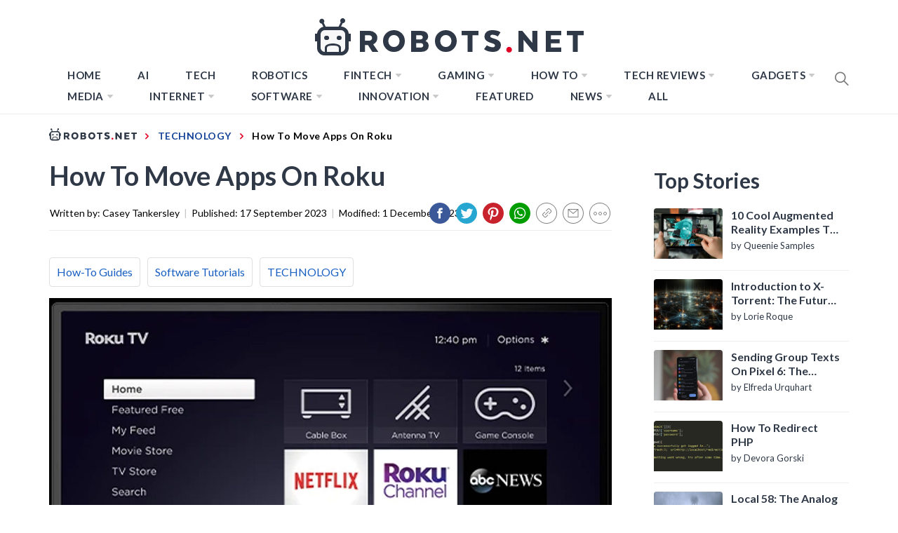

--- FILE ---
content_type: application/javascript
request_url: https://robots.net/wp-content/plugins/elasticpress/dist/js/autosuggest-script.min.js?ver=3.5.4
body_size: 24036
content:
!function(t){var e={};function r(n){if(e[n])return e[n].exports;var o=e[n]={i:n,l:!1,exports:{}};return t[n].call(o.exports,o,o.exports,r),o.l=!0,o.exports}r.m=t,r.c=e,r.d=function(t,e,n){r.o(t,e)||Object.defineProperty(t,e,{enumerable:!0,get:n})},r.r=function(t){"undefined"!==typeof Symbol&&Symbol.toStringTag&&Object.defineProperty(t,Symbol.toStringTag,{value:"Module"}),Object.defineProperty(t,"__esModule",{value:!0})},r.t=function(t,e){if(1&e&&(t=r(t)),8&e)return t;if(4&e&&"object"===typeof t&&t&&t.__esModule)return t;var n=Object.create(null);if(r.r(n),Object.defineProperty(n,"default",{enumerable:!0,value:t}),2&e&&"string"!=typeof t)for(var o in t)r.d(n,o,function(e){return t[e]}.bind(null,o));return n},r.n=function(t){var e=t&&t.__esModule?function(){return t.default}:function(){return t};return r.d(e,"a",e),e},r.o=function(t,e){return Object.prototype.hasOwnProperty.call(t,e)},r.p="",r(r.s=426)}([,,function(t,e,r){(function(e){var r=function(t){return t&&t.Math==Math&&t};t.exports=r("object"==typeof globalThis&&globalThis)||r("object"==typeof window&&window)||r("object"==typeof self&&self)||r("object"==typeof e&&e)||Function("return this")()}).call(this,r(51))},function(t,e){t.exports=function(t){try{return!!t()}catch(t){return!0}}},function(t,e,r){var n=r(2),o=r(34),i=r(6),a=r(35),c=r(37),u=r(65),s=o("wks"),f=n.Symbol,l=u?f:f&&f.withoutSetter||a;t.exports=function(t){return i(s,t)||(c&&i(f,t)?s[t]=f[t]:s[t]=l("Symbol."+t)),s[t]}},function(t,e,r){var n=r(2),o=r(28).f,i=r(10),a=r(17),c=r(23),u=r(68),s=r(53);t.exports=function(t,e){var r,f,l,p,h,d=t.target,v=t.global,y=t.stat;if(r=v?n:y?n[d]||c(d,{}):(n[d]||{}).prototype)for(f in e){if(p=e[f],l=t.noTargetGet?(h=o(r,f))&&h.value:r[f],!s(v?f:d+(y?".":"#")+f,t.forced)&&void 0!==l){if(typeof p===typeof l)continue;u(p,l)}(t.sham||l&&l.sham)&&i(p,"sham",!0),a(r,f,p,t)}}},function(t,e){var r={}.hasOwnProperty;t.exports=function(t,e){return r.call(t,e)}},function(t,e){t.exports=function(t){return"object"===typeof t?null!==t:"function"===typeof t}},function(t,e,r){var n=r(7);t.exports=function(t){if(!n(t))throw TypeError(String(t)+" is not an object");return t}},function(t,e,r){var n=r(3);t.exports=!n((function(){return 7!=Object.defineProperty({},1,{get:function(){return 7}})[1]}))},function(t,e,r){var n=r(9),o=r(11),i=r(21);t.exports=n?function(t,e,r){return o.f(t,e,i(1,r))}:function(t,e,r){return t[e]=r,t}},function(t,e,r){var n=r(9),o=r(38),i=r(8),a=r(25),c=Object.defineProperty;e.f=n?c:function(t,e,r){if(i(t),e=a(e,!0),i(r),o)try{return c(t,e,r)}catch(t){}if("get"in r||"set"in r)throw TypeError("Accessors not supported");return"value"in r&&(t[e]=r.value),t}},function(t,e,r){var n=r(19),o=Math.min;t.exports=function(t){return t>0?o(n(t),9007199254740991):0}},function(t,e,r){var n=r(27),o=r(14);t.exports=function(t){return n(o(t))}},function(t,e){t.exports=function(t){if(void 0==t)throw TypeError("Can't call method on "+t);return t}},function(t,e,r){var n=r(14);t.exports=function(t){return Object(n(t))}},function(t,e){var r={}.toString;t.exports=function(t){return r.call(t).slice(8,-1)}},function(t,e,r){var n=r(2),o=r(10),i=r(6),a=r(23),c=r(33),u=r(41),s=u.get,f=u.enforce,l=String(String).split("String");(t.exports=function(t,e,r,c){var u=!!c&&!!c.unsafe,s=!!c&&!!c.enumerable,p=!!c&&!!c.noTargetGet;"function"==typeof r&&("string"!=typeof e||i(r,"name")||o(r,"name",e),f(r).source=l.join("string"==typeof e?e:"")),t!==n?(u?!p&&t[e]&&(s=!0):delete t[e],s?t[e]=r:o(t,e,r)):s?t[e]=r:a(e,r)})(Function.prototype,"toString",(function(){return"function"==typeof this&&s(this).source||c(this)}))},function(t,e,r){var n=r(63),o=r(2),i=function(t){return"function"==typeof t?t:void 0};t.exports=function(t,e){return arguments.length<2?i(n[t])||i(o[t]):n[t]&&n[t][e]||o[t]&&o[t][e]}},function(t,e){var r=Math.ceil,n=Math.floor;t.exports=function(t){return isNaN(t=+t)?0:(t>0?n:r)(t)}},function(t,e,r){var n=r(9),o=r(3),i=r(6),a=Object.defineProperty,c={},u=function(t){throw t};t.exports=function(t,e){if(i(c,t))return c[t];e||(e={});var r=[][t],s=!!i(e,"ACCESSORS")&&e.ACCESSORS,f=i(e,0)?e[0]:u,l=i(e,1)?e[1]:void 0;return c[t]=!!r&&!o((function(){if(s&&!n)return!0;var t={length:-1};s?a(t,1,{enumerable:!0,get:u}):t[1]=1,r.call(t,f,l)}))}},function(t,e){t.exports=function(t,e){return{enumerable:!(1&t),configurable:!(2&t),writable:!(4&t),value:e}}},function(t,e,r){var n=r(107),o=r(108),i=r(109);t.exports=function(t){return n(t)||o(t)||i()}},function(t,e,r){var n=r(2),o=r(10);t.exports=function(t,e){try{o(n,t,e)}catch(r){n[t]=e}return e}},function(t,e){t.exports={}},function(t,e,r){var n=r(7);t.exports=function(t,e){if(!n(t))return t;var r,o;if(e&&"function"==typeof(r=t.toString)&&!n(o=r.call(t)))return o;if("function"==typeof(r=t.valueOf)&&!n(o=r.call(t)))return o;if(!e&&"function"==typeof(r=t.toString)&&!n(o=r.call(t)))return o;throw TypeError("Can't convert object to primitive value")}},function(t,e){t.exports=["constructor","hasOwnProperty","isPrototypeOf","propertyIsEnumerable","toLocaleString","toString","valueOf"]},function(t,e,r){var n=r(3),o=r(16),i="".split;t.exports=n((function(){return!Object("z").propertyIsEnumerable(0)}))?function(t){return"String"==o(t)?i.call(t,""):Object(t)}:Object},function(t,e,r){var n=r(9),o=r(57),i=r(21),a=r(13),c=r(25),u=r(6),s=r(38),f=Object.getOwnPropertyDescriptor;e.f=n?f:function(t,e){if(t=a(t),e=c(e,!0),s)try{return f(t,e)}catch(t){}if(u(t,e))return i(!o.f.call(t,e),t[e])}},function(t,e,r){var n=r(34),o=r(35),i=n("keys");t.exports=function(t){return i[t]||(i[t]=o(t))}},function(t,e){t.exports=function(t){if("function"!=typeof t)throw TypeError(String(t)+" is not a function");return t}},function(t,e,r){var n=r(49),o=r(27),i=r(15),a=r(12),c=r(45),u=[].push,s=function(t){var e=1==t,r=2==t,s=3==t,f=4==t,l=6==t,p=5==t||l;return function(h,d,v,y){for(var g,m,x=i(h),b=o(x),w=n(d,v,3),E=a(b.length),_=0,T=y||c,S=e?T(h,E):r?T(h,0):void 0;E>_;_++)if((p||_ in b)&&(m=w(g=b[_],_,x),t))if(e)S[_]=m;else if(m)switch(t){case 3:return!0;case 5:return g;case 6:return _;case 2:u.call(S,g)}else if(f)return!1;return l?-1:s||f?f:S}};t.exports={forEach:s(0),map:s(1),filter:s(2),some:s(3),every:s(4),find:s(5),findIndex:s(6)}},,function(t,e,r){var n=r(40),o=Function.toString;"function"!=typeof n.inspectSource&&(n.inspectSource=function(t){return o.call(t)}),t.exports=n.inspectSource},function(t,e,r){var n=r(42),o=r(40);(t.exports=function(t,e){return o[t]||(o[t]=void 0!==e?e:{})})("versions",[]).push({version:"3.6.5",mode:n?"pure":"global",copyright:"© 2020 Denis Pushkarev (zloirock.ru)"})},function(t,e){var r=0,n=Math.random();t.exports=function(t){return"Symbol("+String(void 0===t?"":t)+")_"+(++r+n).toString(36)}},function(t,e,r){var n=r(16);t.exports=Array.isArray||function(t){return"Array"==n(t)}},function(t,e,r){var n=r(3);t.exports=!!Object.getOwnPropertySymbols&&!n((function(){return!String(Symbol())}))},function(t,e,r){var n=r(9),o=r(3),i=r(39);t.exports=!n&&!o((function(){return 7!=Object.defineProperty(i("div"),"a",{get:function(){return 7}}).a}))},function(t,e,r){var n=r(2),o=r(7),i=n.document,a=o(i)&&o(i.createElement);t.exports=function(t){return a?i.createElement(t):{}}},function(t,e,r){var n=r(2),o=r(23),i=n["__core-js_shared__"]||o("__core-js_shared__",{});t.exports=i},function(t,e,r){var n,o,i,a=r(67),c=r(2),u=r(7),s=r(10),f=r(6),l=r(29),p=r(24),h=c.WeakMap;if(a){var d=new h,v=d.get,y=d.has,g=d.set;n=function(t,e){return g.call(d,t,e),e},o=function(t){return v.call(d,t)||{}},i=function(t){return y.call(d,t)}}else{var m=l("state");p[m]=!0,n=function(t,e){return s(t,m,e),e},o=function(t){return f(t,m)?t[m]:{}},i=function(t){return f(t,m)}}t.exports={set:n,get:o,has:i,enforce:function(t){return i(t)?o(t):n(t,{})},getterFor:function(t){return function(e){var r;if(!u(e)||(r=o(e)).type!==t)throw TypeError("Incompatible receiver, "+t+" required");return r}}}},function(t,e){t.exports=!1},function(t,e,r){var n=r(6),o=r(13),i=r(52).indexOf,a=r(24);t.exports=function(t,e){var r,c=o(t),u=0,s=[];for(r in c)!n(a,r)&&n(c,r)&&s.push(r);for(;e.length>u;)n(c,r=e[u++])&&(~i(s,r)||s.push(r));return s}},function(t,e,r){var n=r(3),o=r(4),i=r(59),a=o("species");t.exports=function(t){return i>=51||!n((function(){var e=[];return(e.constructor={})[a]=function(){return{foo:1}},1!==e[t](Boolean).foo}))}},function(t,e,r){var n=r(7),o=r(36),i=r(4)("species");t.exports=function(t,e){var r;return o(t)&&("function"!=typeof(r=t.constructor)||r!==Array&&!o(r.prototype)?n(r)&&null===(r=r[i])&&(r=void 0):r=void 0),new(void 0===r?Array:r)(0===e?0:e)}},function(t,e,r){"use strict";var n=r(60),o=r(85),i=RegExp.prototype.exec,a=String.prototype.replace,c=i,u=function(){var t=/a/,e=/b*/g;return i.call(t,"a"),i.call(e,"a"),0!==t.lastIndex||0!==e.lastIndex}(),s=o.UNSUPPORTED_Y||o.BROKEN_CARET,f=void 0!==/()??/.exec("")[1];(u||f||s)&&(c=function(t){var e,r,o,c,l=this,p=s&&l.sticky,h=n.call(l),d=l.source,v=0,y=t;return p&&(-1===(h=h.replace("y","")).indexOf("g")&&(h+="g"),y=String(t).slice(l.lastIndex),l.lastIndex>0&&(!l.multiline||l.multiline&&"\n"!==t[l.lastIndex-1])&&(d="(?: "+d+")",y=" "+y,v++),r=new RegExp("^(?:"+d+")",h)),f&&(r=new RegExp("^"+d+"$(?!\\s)",h)),u&&(e=l.lastIndex),o=i.call(p?r:l,y),p?o?(o.input=o.input.slice(v),o[0]=o[0].slice(v),o.index=l.lastIndex,l.lastIndex+=o[0].length):l.lastIndex=0:u&&o&&(l.lastIndex=l.global?o.index+o[0].length:e),f&&o&&o.length>1&&a.call(o[0],r,(function(){for(c=1;c<arguments.length-2;c++)void 0===arguments[c]&&(o[c]=void 0)})),o}),t.exports=c},function(t,e,r){var n=r(43),o=r(26).concat("length","prototype");e.f=Object.getOwnPropertyNames||function(t){return n(t,o)}},function(t,e,r){var n=r(19),o=Math.max,i=Math.min;t.exports=function(t,e){var r=n(t);return r<0?o(r+e,0):i(r,e)}},function(t,e,r){var n=r(30);t.exports=function(t,e,r){if(n(t),void 0===e)return t;switch(r){case 0:return function(){return t.call(e)};case 1:return function(r){return t.call(e,r)};case 2:return function(r,n){return t.call(e,r,n)};case 3:return function(r,n,o){return t.call(e,r,n,o)}}return function(){return t.apply(e,arguments)}}},function(t,e,r){var n=r(43),o=r(26);t.exports=Object.keys||function(t){return n(t,o)}},function(t,e){var r;r=function(){return this}();try{r=r||new Function("return this")()}catch(t){"object"===typeof window&&(r=window)}t.exports=r},function(t,e,r){var n=r(13),o=r(12),i=r(48),a=function(t){return function(e,r,a){var c,u=n(e),s=o(u.length),f=i(a,s);if(t&&r!=r){for(;s>f;)if((c=u[f++])!=c)return!0}else for(;s>f;f++)if((t||f in u)&&u[f]===r)return t||f||0;return!t&&-1}};t.exports={includes:a(!0),indexOf:a(!1)}},function(t,e,r){var n=r(3),o=/#|\.prototype\./,i=function(t,e){var r=c[a(t)];return r==s||r!=u&&("function"==typeof e?n(e):!!e)},a=i.normalize=function(t){return String(t).replace(o,".").toLowerCase()},c=i.data={},u=i.NATIVE="N",s=i.POLYFILL="P";t.exports=i},function(t,e,r){"use strict";var n=r(25),o=r(11),i=r(21);t.exports=function(t,e,r){var a=n(e);a in t?o.f(t,a,i(0,r)):t[a]=r}},,function(t,e,r){"use strict";var n=r(3);t.exports=function(t,e){var r=[][t];return!!r&&n((function(){r.call(null,e||function(){throw 1},1)}))}},function(t,e,r){"use strict";var n={}.propertyIsEnumerable,o=Object.getOwnPropertyDescriptor,i=o&&!n.call({1:2},1);e.f=i?function(t){var e=o(this,t);return!!e&&e.enumerable}:n},function(t,e,r){var n,o=r(8),i=r(79),a=r(26),c=r(24),u=r(73),s=r(39),f=r(29),l=f("IE_PROTO"),p=function(){},h=function(t){return"<script>"+t+"<\/script>"},d=function(){try{n=document.domain&&new ActiveXObject("htmlfile")}catch(t){}d=n?function(t){t.write(h("")),t.close();var e=t.parentWindow.Object;return t=null,e}(n):function(){var t,e=s("iframe");return e.style.display="none",u.appendChild(e),e.src=String("javascript:"),(t=e.contentWindow.document).open(),t.write(h("document.F=Object")),t.close(),t.F}();for(var t=a.length;t--;)delete d.prototype[a[t]];return d()};c[l]=!0,t.exports=Object.create||function(t,e){var r;return null!==t?(p.prototype=o(t),r=new p,p.prototype=null,r[l]=t):r=d(),void 0===e?r:i(r,e)}},function(t,e,r){var n,o,i=r(2),a=r(84),c=i.process,u=c&&c.versions,s=u&&u.v8;s?o=(n=s.split("."))[0]+n[1]:a&&(!(n=a.match(/Edge\/(\d+)/))||n[1]>=74)&&(n=a.match(/Chrome\/(\d+)/))&&(o=n[1]),t.exports=o&&+o},function(t,e,r){"use strict";var n=r(8);t.exports=function(){var t=n(this),e="";return t.global&&(e+="g"),t.ignoreCase&&(e+="i"),t.multiline&&(e+="m"),t.dotAll&&(e+="s"),t.unicode&&(e+="u"),t.sticky&&(e+="y"),e}},,function(t,e,r){var n=r(18),o=r(47),i=r(64),a=r(8);t.exports=n("Reflect","ownKeys")||function(t){var e=o.f(a(t)),r=i.f;return r?e.concat(r(t)):e}},function(t,e,r){var n=r(2);t.exports=n},function(t,e){e.f=Object.getOwnPropertySymbols},function(t,e,r){var n=r(37);t.exports=n&&!Symbol.sham&&"symbol"==typeof Symbol.iterator},function(t,e,r){"use strict";var n=r(5),o=r(46);n({target:"RegExp",proto:!0,forced:/./.exec!==o},{exec:o})},function(t,e,r){var n=r(2),o=r(33),i=n.WeakMap;t.exports="function"===typeof i&&/native code/.test(o(i))},function(t,e,r){var n=r(6),o=r(62),i=r(28),a=r(11);t.exports=function(t,e){for(var r=o(e),c=a.f,u=i.f,s=0;s<r.length;s++){var f=r[s];n(t,f)||c(t,f,u(e,f))}}},function(t,e,r){"use strict";var n=r(5),o=r(31).map,i=r(44),a=r(20),c=i("map"),u=a("map");n({target:"Array",proto:!0,forced:!c||!u},{map:function(t){return o(this,t,arguments.length>1?arguments[1]:void 0)}})},function(t,e){t.exports="\t\n\v\f\r                　\u2028\u2029\ufeff"},function(t,e,r){"use strict";r.d(e,"a",(function(){return n})),r.d(e,"e",(function(){return o})),r.d(e,"b",(function(){return i})),r.d(e,"c",(function(){return a})),r.d(e,"d",(function(){return c}));r(80),r(74),r(113),r(103),r(69),r(88),r(119),r(66),r(98),r(120),r(99),r(77),r(22);var n=function(t,e){var r=null;return function(){for(var n=arguments.length,o=new Array(n),i=0;i<n;i++)o[i]=arguments[i];var a=this;window.clearTimeout(r),r=window.setTimeout((function(){t.apply(a,o)}),e)}},o=function(t,e,r){return t.replace(new RegExp(function(t){return t.replace(/[.*+?^${}()|[\]\\]/g,"\\$&")}(e),"g"),r)},i=function(t){return t.replace(/\\([\s\S])|(")/g,"&quot;")},a=function(t,e){for(;(t=t.parentElement)&&!t.classList.contains(e););return t},c=function(t,e){return t.map((function(t){return t[e]}))}},,function(t,e,r){var n=r(18);t.exports=n("document","documentElement")},function(t,e,r){"use strict";var n=r(5),o=r(75);n({target:"Array",proto:!0,forced:[].forEach!=o},{forEach:o})},function(t,e,r){"use strict";var n=r(31).forEach,o=r(56),i=r(20),a=o("forEach"),c=i("forEach");t.exports=a&&c?[].forEach:function(t){return n(this,t,arguments.length>1?arguments[1]:void 0)}},function(t,e){t.exports={}},function(t,e,r){var n=r(2),o=r(100),i=r(75),a=r(10);for(var c in o){var u=n[c],s=u&&u.prototype;if(s&&s.forEach!==i)try{a(s,"forEach",i)}catch(t){s.forEach=i}}},,function(t,e,r){var n=r(9),o=r(11),i=r(8),a=r(50);t.exports=n?Object.defineProperties:function(t,e){i(t);for(var r,n=a(e),c=n.length,u=0;c>u;)o.f(t,r=n[u++],e[r]);return t}},function(t,e,r){"use strict";var n=r(5),o=r(3),i=r(36),a=r(7),c=r(15),u=r(12),s=r(54),f=r(45),l=r(44),p=r(4),h=r(59),d=p("isConcatSpreadable"),v=h>=51||!o((function(){var t=[];return t[d]=!1,t.concat()[0]!==t})),y=l("concat"),g=function(t){if(!a(t))return!1;var e=t[d];return void 0!==e?!!e:i(t)};n({target:"Array",proto:!0,forced:!v||!y},{concat:function(t){var e,r,n,o,i,a=c(this),l=f(a,0),p=0;for(e=-1,n=arguments.length;e<n;e++)if(g(i=-1===e?a:arguments[e])){if(p+(o=u(i.length))>9007199254740991)throw TypeError("Maximum allowed index exceeded");for(r=0;r<o;r++,p++)r in i&&s(l,p,i[r])}else{if(p>=9007199254740991)throw TypeError("Maximum allowed index exceeded");s(l,p++,i)}return l.length=p,l}})},function(t,e,r){var n={};n[r(4)("toStringTag")]="z",t.exports="[object z]"===String(n)},,,function(t,e,r){var n=r(18);t.exports=n("navigator","userAgent")||""},function(t,e,r){"use strict";var n=r(3);function o(t,e){return RegExp(t,e)}e.UNSUPPORTED_Y=n((function(){var t=o("a","y");return t.lastIndex=2,null!=t.exec("abcd")})),e.BROKEN_CARET=n((function(){var t=o("^r","gy");return t.lastIndex=2,null!=t.exec("str")}))},function(t,e,r){var n=r(19),o=r(14),i=function(t){return function(e,r){var i,a,c=String(o(e)),u=n(r),s=c.length;return u<0||u>=s?t?"":void 0:(i=c.charCodeAt(u))<55296||i>56319||u+1===s||(a=c.charCodeAt(u+1))<56320||a>57343?t?c.charAt(u):i:t?c.slice(u,u+2):a-56320+(i-55296<<10)+65536}};t.exports={codeAt:i(!1),charAt:i(!0)}},,function(t,e,r){var n=r(5),o=r(15),i=r(50);n({target:"Object",stat:!0,forced:r(3)((function(){i(1)}))},{keys:function(t){return i(o(t))}})},function(t,e,r){var n=r(11).f,o=r(6),i=r(4)("toStringTag");t.exports=function(t,e,r){t&&!o(t=r?t:t.prototype,i)&&n(t,i,{configurable:!0,value:e})}},function(t,e,r){"use strict";r(66);var n=r(17),o=r(3),i=r(4),a=r(46),c=r(10),u=i("species"),s=!o((function(){var t=/./;return t.exec=function(){var t=[];return t.groups={a:"7"},t},"7"!=="".replace(t,"$<a>")})),f="$0"==="a".replace(/./,"$0"),l=i("replace"),p=!!/./[l]&&""===/./[l]("a","$0"),h=!o((function(){var t=/(?:)/,e=t.exec;t.exec=function(){return e.apply(this,arguments)};var r="ab".split(t);return 2!==r.length||"a"!==r[0]||"b"!==r[1]}));t.exports=function(t,e,r,l){var d=i(t),v=!o((function(){var e={};return e[d]=function(){return 7},7!=""[t](e)})),y=v&&!o((function(){var e=!1,r=/a/;return"split"===t&&((r={}).constructor={},r.constructor[u]=function(){return r},r.flags="",r[d]=/./[d]),r.exec=function(){return e=!0,null},r[d](""),!e}));if(!v||!y||"replace"===t&&(!s||!f||p)||"split"===t&&!h){var g=/./[d],m=r(d,""[t],(function(t,e,r,n,o){return e.exec===a?v&&!o?{done:!0,value:g.call(e,r,n)}:{done:!0,value:t.call(r,e,n)}:{done:!1}}),{REPLACE_KEEPS_$0:f,REGEXP_REPLACE_SUBSTITUTES_UNDEFINED_CAPTURE:p}),x=m[0],b=m[1];n(String.prototype,t,x),n(RegExp.prototype,d,2==e?function(t,e){return b.call(t,this,e)}:function(t){return b.call(t,this)})}l&&c(RegExp.prototype[d],"sham",!0)}},function(t,e,r){var n=r(16),o=r(46);t.exports=function(t,e){var r=t.exec;if("function"===typeof r){var i=r.call(t,e);if("object"!==typeof i)throw TypeError("RegExp exec method returned something other than an Object or null");return i}if("RegExp"!==n(t))throw TypeError("RegExp#exec called on incompatible receiver");return o.call(t,e)}},function(t,e,r){var n=r(4),o=r(58),i=r(11),a=n("unscopables"),c=Array.prototype;void 0==c[a]&&i.f(c,a,{configurable:!0,value:o(null)}),t.exports=function(t){c[a][t]=!0}},function(t,e,r){var n=r(14),o="["+r(70)+"]",i=RegExp("^"+o+o+"*"),a=RegExp(o+o+"*$"),c=function(t){return function(e){var r=String(n(e));return 1&t&&(r=r.replace(i,"")),2&t&&(r=r.replace(a,"")),r}};t.exports={start:c(1),end:c(2),trim:c(3)}},function(t,e,r){var n=r(7),o=r(16),i=r(4)("match");t.exports=function(t){var e;return n(t)&&(void 0!==(e=t[i])?!!e:"RegExp"==o(t))}},function(t,e,r){"use strict";var n=r(86).charAt;t.exports=function(t,e,r){return e+(r?n(t,e).length:1)}},function(t,e,r){"use strict";var n=r(5),o=r(31).filter,i=r(44),a=r(20),c=i("filter"),u=a("filter");n({target:"Array",proto:!0,forced:!c||!u},{filter:function(t){return o(this,t,arguments.length>1?arguments[1]:void 0)}})},function(t,e,r){var n=r(81),o=r(16),i=r(4)("toStringTag"),a="Arguments"==o(function(){return arguments}());t.exports=n?o:function(t){var e,r,n;return void 0===t?"Undefined":null===t?"Null":"string"==typeof(r=function(t,e){try{return t[e]}catch(t){}}(e=Object(t),i))?r:a?o(e):"Object"==(n=o(e))&&"function"==typeof e.callee?"Arguments":n}},function(t,e,r){"use strict";var n=r(17),o=r(8),i=r(3),a=r(60),c=RegExp.prototype,u=c.toString,s=i((function(){return"/a/b"!=u.call({source:"a",flags:"b"})})),f="toString"!=u.name;(s||f)&&n(RegExp.prototype,"toString",(function(){var t=o(this),e=String(t.source),r=t.flags;return"/"+e+"/"+String(void 0===r&&t instanceof RegExp&&!("flags"in c)?a.call(t):r)}),{unsafe:!0})},function(t,e,r){"use strict";var n=r(90),o=r(8),i=r(15),a=r(12),c=r(19),u=r(14),s=r(95),f=r(91),l=Math.max,p=Math.min,h=Math.floor,d=/\$([$&'`]|\d\d?|<[^>]*>)/g,v=/\$([$&'`]|\d\d?)/g;n("replace",2,(function(t,e,r,n){var y=n.REGEXP_REPLACE_SUBSTITUTES_UNDEFINED_CAPTURE,g=n.REPLACE_KEEPS_$0,m=y?"$":"$0";return[function(r,n){var o=u(this),i=void 0==r?void 0:r[t];return void 0!==i?i.call(r,o,n):e.call(String(o),r,n)},function(t,n){if(!y&&g||"string"===typeof n&&-1===n.indexOf(m)){var i=r(e,t,this,n);if(i.done)return i.value}var u=o(t),h=String(this),d="function"===typeof n;d||(n=String(n));var v=u.global;if(v){var b=u.unicode;u.lastIndex=0}for(var w=[];;){var E=f(u,h);if(null===E)break;if(w.push(E),!v)break;""===String(E[0])&&(u.lastIndex=s(h,a(u.lastIndex),b))}for(var _,T="",S=0,j=0;j<w.length;j++){E=w[j];for(var O=String(E[0]),A=l(p(c(E.index),h.length),0),L=[],P=1;P<E.length;P++)L.push(void 0===(_=E[P])?_:String(_));var I=E.groups;if(d){var k=[O].concat(L,A,h);void 0!==I&&k.push(I);var R=String(n.apply(void 0,k))}else R=x(O,h,A,L,I,n);A>=S&&(T+=h.slice(S,A)+R,S=A+O.length)}return T+h.slice(S)}];function x(t,r,n,o,a,c){var u=n+t.length,s=o.length,f=v;return void 0!==a&&(a=i(a),f=d),e.call(c,f,(function(e,i){var c;switch(i.charAt(0)){case"$":return"$";case"&":return t;case"`":return r.slice(0,n);case"'":return r.slice(u);case"<":c=a[i.slice(1,-1)];break;default:var f=+i;if(0===f)return e;if(f>s){var l=h(f/10);return 0===l?e:l<=s?void 0===o[l-1]?i.charAt(1):o[l-1]+i.charAt(1):e}c=o[f-1]}return void 0===c?"":c}))}}))},function(t,e){t.exports={CSSRuleList:0,CSSStyleDeclaration:0,CSSValueList:0,ClientRectList:0,DOMRectList:0,DOMStringList:0,DOMTokenList:1,DataTransferItemList:0,FileList:0,HTMLAllCollection:0,HTMLCollection:0,HTMLFormElement:0,HTMLSelectElement:0,MediaList:0,MimeTypeArray:0,NamedNodeMap:0,NodeList:1,PaintRequestList:0,Plugin:0,PluginArray:0,SVGLengthList:0,SVGNumberList:0,SVGPathSegList:0,SVGPointList:0,SVGStringList:0,SVGTransformList:0,SourceBufferList:0,StyleSheetList:0,TextTrackCueList:0,TextTrackList:0,TouchList:0}},,,function(t,e,r){"use strict";var n=r(5),o=r(27),i=r(13),a=r(56),c=[].join,u=o!=Object,s=a("join",",");n({target:"Array",proto:!0,forced:u||!s},{join:function(t){return c.call(i(this),void 0===t?",":t)}})},function(t,e,r){var n=r(8),o=r(131);t.exports=Object.setPrototypeOf||("__proto__"in{}?function(){var t,e=!1,r={};try{(t=Object.getOwnPropertyDescriptor(Object.prototype,"__proto__").set).call(r,[]),e=r instanceof Array}catch(t){}return function(r,i){return n(r),o(i),e?t.call(r,i):r.__proto__=i,r}}():void 0)},function(t,e,r){"use strict";var n,o,i,a=r(106),c=r(10),u=r(6),s=r(4),f=r(42),l=s("iterator"),p=!1;[].keys&&("next"in(i=[].keys())?(o=a(a(i)))!==Object.prototype&&(n=o):p=!0),void 0==n&&(n={}),f||u(n,l)||c(n,l,(function(){return this})),t.exports={IteratorPrototype:n,BUGGY_SAFARI_ITERATORS:p}},function(t,e,r){var n=r(6),o=r(15),i=r(29),a=r(134),c=i("IE_PROTO"),u=Object.prototype;t.exports=a?Object.getPrototypeOf:function(t){return t=o(t),n(t,c)?t[c]:"function"==typeof t.constructor&&t instanceof t.constructor?t.constructor.prototype:t instanceof Object?u:null}},function(t,e){t.exports=function(t){if(Array.isArray(t)){for(var e=0,r=new Array(t.length);e<t.length;e++)r[e]=t[e];return r}}},function(t,e){t.exports=function(t){if(Symbol.iterator in Object(t)||"[object Arguments]"===Object.prototype.toString.call(t))return Array.from(t)}},function(t,e){t.exports=function(){throw new TypeError("Invalid attempt to spread non-iterable instance")}},,,,function(t,e,r){var n=r(5),o=r(125);n({target:"Array",stat:!0,forced:!r(117)((function(t){Array.from(t)}))},{from:o})},function(t,e,r){var n=r(8);t.exports=function(t,e,r,o){try{return o?e(n(r)[0],r[1]):e(r)}catch(e){var i=t.return;throw void 0!==i&&n(i.call(t)),e}}},function(t,e,r){var n=r(4),o=r(76),i=n("iterator"),a=Array.prototype;t.exports=function(t){return void 0!==t&&(o.Array===t||a[i]===t)}},function(t,e,r){var n=r(97),o=r(76),i=r(4)("iterator");t.exports=function(t){if(void 0!=t)return t[i]||t["@@iterator"]||o[n(t)]}},function(t,e,r){var n=r(4)("iterator"),o=!1;try{var i=0,a={next:function(){return{done:!!i++}},return:function(){o=!0}};a[n]=function(){return this},Array.from(a,(function(){throw 2}))}catch(t){}t.exports=function(t,e){if(!e&&!o)return!1;var r=!1;try{var i={};i[n]=function(){return{next:function(){return{done:r=!0}}}},t(i)}catch(t){}return r}},function(t,e,r){"use strict";var n=r(18),o=r(11),i=r(4),a=r(9),c=i("species");t.exports=function(t){var e=n(t),r=o.f;a&&e&&!e[c]&&r(e,c,{configurable:!0,get:function(){return this}})}},function(t,e,r){var n=r(9),o=r(2),i=r(53),a=r(130),c=r(11).f,u=r(47).f,s=r(94),f=r(60),l=r(85),p=r(17),h=r(3),d=r(41).set,v=r(118),y=r(4)("match"),g=o.RegExp,m=g.prototype,x=/a/g,b=/a/g,w=new g(x)!==x,E=l.UNSUPPORTED_Y;if(n&&i("RegExp",!w||E||h((function(){return b[y]=!1,g(x)!=x||g(b)==b||"/a/i"!=g(x,"i")})))){for(var _=function(t,e){var r,n=this instanceof _,o=s(t),i=void 0===e;if(!n&&o&&t.constructor===_&&i)return t;w?o&&!i&&(t=t.source):t instanceof _&&(i&&(e=f.call(t)),t=t.source),E&&(r=!!e&&e.indexOf("y")>-1)&&(e=e.replace(/y/g,""));var c=a(w?new g(t,e):g(t,e),n?this:m,_);return E&&r&&d(c,{sticky:r}),c},T=function(t){t in _||c(_,t,{configurable:!0,get:function(){return g[t]},set:function(e){g[t]=e}})},S=u(g),j=0;S.length>j;)T(S[j++]);m.constructor=_,_.prototype=m,p(o,"RegExp",_)}v("RegExp")},function(t,e,r){"use strict";var n=r(86).charAt,o=r(41),i=r(132),a=o.set,c=o.getterFor("String Iterator");i(String,"String",(function(t){a(this,{type:"String Iterator",string:String(t),index:0})}),(function(){var t,e=c(this),r=e.string,o=e.index;return o>=r.length?{value:void 0,done:!0}:(t=n(r,o),e.index+=t.length,{value:t,done:!1})}))},function(t,e,r){"use strict";var n=r(5),o=r(93).trim;n({target:"String",proto:!0,forced:r(135)("trim")},{trim:function(){return o(this)}})},,,,function(t,e,r){"use strict";var n=r(49),o=r(15),i=r(114),a=r(115),c=r(12),u=r(54),s=r(116);t.exports=function(t){var e,r,f,l,p,h,d=o(t),v="function"==typeof this?this:Array,y=arguments.length,g=y>1?arguments[1]:void 0,m=void 0!==g,x=s(d),b=0;if(m&&(g=n(g,y>2?arguments[2]:void 0,2)),void 0==x||v==Array&&a(x))for(r=new v(e=c(d.length));e>b;b++)h=m?g(d[b],b):d[b],u(r,b,h);else for(p=(l=x.call(d)).next,r=new v;!(f=p.call(l)).done;b++)h=m?i(l,g,[f.value,b],!0):f.value,u(r,b,h);return r.length=b,r}},function(t,e,r){var n=r(81),o=r(17),i=r(127);n||o(Object.prototype,"toString",i,{unsafe:!0})},function(t,e,r){"use strict";var n=r(81),o=r(97);t.exports=n?{}.toString:function(){return"[object "+o(this)+"]"}},function(t,e,r){var n=r(5),o=r(129);n({global:!0,forced:parseInt!=o},{parseInt:o})},function(t,e,r){var n=r(2),o=r(93).trim,i=r(70),a=n.parseInt,c=/^[+-]?0[Xx]/,u=8!==a(i+"08")||22!==a(i+"0x16");t.exports=u?function(t,e){var r=o(String(t));return a(r,e>>>0||(c.test(r)?16:10))}:a},function(t,e,r){var n=r(7),o=r(104);t.exports=function(t,e,r){var i,a;return o&&"function"==typeof(i=e.constructor)&&i!==r&&n(a=i.prototype)&&a!==r.prototype&&o(t,a),t}},function(t,e,r){var n=r(7);t.exports=function(t){if(!n(t)&&null!==t)throw TypeError("Can't set "+String(t)+" as a prototype");return t}},function(t,e,r){"use strict";var n=r(5),o=r(133),i=r(106),a=r(104),c=r(89),u=r(10),s=r(17),f=r(4),l=r(42),p=r(76),h=r(105),d=h.IteratorPrototype,v=h.BUGGY_SAFARI_ITERATORS,y=f("iterator"),g=function(){return this};t.exports=function(t,e,r,f,h,m,x){o(r,e,f);var b,w,E,_=function(t){if(t===h&&A)return A;if(!v&&t in j)return j[t];switch(t){case"keys":case"values":case"entries":return function(){return new r(this,t)}}return function(){return new r(this)}},T=e+" Iterator",S=!1,j=t.prototype,O=j[y]||j["@@iterator"]||h&&j[h],A=!v&&O||_(h),L="Array"==e&&j.entries||O;if(L&&(b=i(L.call(new t)),d!==Object.prototype&&b.next&&(l||i(b)===d||(a?a(b,d):"function"!=typeof b[y]&&u(b,y,g)),c(b,T,!0,!0),l&&(p[T]=g))),"values"==h&&O&&"values"!==O.name&&(S=!0,A=function(){return O.call(this)}),l&&!x||j[y]===A||u(j,y,A),p[e]=A,h)if(w={values:_("values"),keys:m?A:_("keys"),entries:_("entries")},x)for(E in w)(v||S||!(E in j))&&s(j,E,w[E]);else n({target:e,proto:!0,forced:v||S},w);return w}},function(t,e,r){"use strict";var n=r(105).IteratorPrototype,o=r(58),i=r(21),a=r(89),c=r(76),u=function(){return this};t.exports=function(t,e,r){var s=e+" Iterator";return t.prototype=o(n,{next:i(1,r)}),a(t,s,!1,!0),c[s]=u,t}},function(t,e,r){var n=r(3);t.exports=!n((function(){function t(){}return t.prototype.constructor=null,Object.getPrototypeOf(new t)!==t.prototype}))},function(t,e,r){var n=r(3),o=r(70);t.exports=function(t){return n((function(){return!!o[t]()||"​᠎"!="​᠎"[t]()||o[t].name!==t}))}},,,,,,,function(t,e,r){t.exports=r(352)},,function(t,e,r){var n=r(8),o=r(30),i=r(4)("species");t.exports=function(t,e){var r,a=n(t).constructor;return void 0===a||void 0==(r=n(a)[i])?e:o(r)}},,,,,,function(t,e,r){"use strict";e.a=function(t){var e=this.constructor;return this.then((function(r){return e.resolve(t()).then((function(){return r}))}),(function(r){return e.resolve(t()).then((function(){return e.reject(r)}))}))}},,,function(t,e,r){"use strict";var n=r(5),o=r(52).includes,i=r(92);n({target:"Array",proto:!0,forced:!r(20)("indexOf",{ACCESSORS:!0,1:0})},{includes:function(t){return o(this,t,arguments.length>1?arguments[1]:void 0)}}),i("includes")},function(t,e,r){"use strict";var n=r(5),o=r(30),i=r(15),a=r(3),c=r(56),u=[],s=u.sort,f=a((function(){u.sort(void 0)})),l=a((function(){u.sort(null)})),p=c("sort");n({target:"Array",proto:!0,forced:f||!l||!p},{sort:function(t){return void 0===t?s.call(i(this)):s.call(i(this),o(t))}})},function(t,e,r){"use strict";var n=r(5),o=r(48),i=r(19),a=r(12),c=r(15),u=r(45),s=r(54),f=r(44),l=r(20),p=f("splice"),h=l("splice",{ACCESSORS:!0,0:0,1:2}),d=Math.max,v=Math.min;n({target:"Array",proto:!0,forced:!p||!h},{splice:function(t,e){var r,n,f,l,p,h,y=c(this),g=a(y.length),m=o(t,g),x=arguments.length;if(0===x?r=n=0:1===x?(r=0,n=g-m):(r=x-2,n=v(d(i(e),0),g-m)),g+r-n>9007199254740991)throw TypeError("Maximum allowed length exceeded");for(f=u(y,n),l=0;l<n;l++)(p=m+l)in y&&s(f,l,y[p]);if(f.length=n,r<n){for(l=m;l<g-n;l++)h=l+r,(p=l+n)in y?y[h]=y[p]:delete y[h];for(l=g;l>g-n+r;l--)delete y[l-1]}else if(r>n)for(l=g-n;l>m;l--)h=l+r-1,(p=l+n-1)in y?y[h]=y[p]:delete y[h];for(l=0;l<r;l++)y[l+m]=arguments[l+2];return y.length=g-n+r,f}})},function(t,e,r){var n=r(9),o=r(11).f,i=Function.prototype,a=i.toString,c=/^\s*function ([^ (]*)/;n&&!("name"in i)&&o(i,"name",{configurable:!0,get:function(){try{return a.call(this).match(c)[1]}catch(t){return""}}})},function(t,e,r){"use strict";var n=r(5),o=r(158),i=r(14);n({target:"String",proto:!0,forced:!r(159)("includes")},{includes:function(t){return!!~String(i(this)).indexOf(o(t),arguments.length>1?arguments[1]:void 0)}})},function(t,e,r){var n=r(94);t.exports=function(t){if(n(t))throw TypeError("The method doesn't accept regular expressions");return t}},function(t,e,r){var n=r(4)("match");t.exports=function(t){var e=/./;try{"/./"[t](e)}catch(r){try{return e[n]=!1,"/./"[t](e)}catch(t){}}return!1}},function(t,e,r){"use strict";var n=r(90),o=r(94),i=r(8),a=r(14),c=r(144),u=r(95),s=r(12),f=r(91),l=r(46),p=r(3),h=[].push,d=Math.min,v=!p((function(){return!RegExp(4294967295,"y")}));n("split",2,(function(t,e,r){var n;return n="c"=="abbc".split(/(b)*/)[1]||4!="test".split(/(?:)/,-1).length||2!="ab".split(/(?:ab)*/).length||4!=".".split(/(.?)(.?)/).length||".".split(/()()/).length>1||"".split(/.?/).length?function(t,r){var n=String(a(this)),i=void 0===r?4294967295:r>>>0;if(0===i)return[];if(void 0===t)return[n];if(!o(t))return e.call(n,t,i);for(var c,u,s,f=[],p=(t.ignoreCase?"i":"")+(t.multiline?"m":"")+(t.unicode?"u":"")+(t.sticky?"y":""),d=0,v=new RegExp(t.source,p+"g");(c=l.call(v,n))&&!((u=v.lastIndex)>d&&(f.push(n.slice(d,c.index)),c.length>1&&c.index<n.length&&h.apply(f,c.slice(1)),s=c[0].length,d=u,f.length>=i));)v.lastIndex===c.index&&v.lastIndex++;return d===n.length?!s&&v.test("")||f.push(""):f.push(n.slice(d)),f.length>i?f.slice(0,i):f}:"0".split(void 0,0).length?function(t,r){return void 0===t&&0===r?[]:e.call(this,t,r)}:e,[function(e,r){var o=a(this),i=void 0==e?void 0:e[t];return void 0!==i?i.call(e,o,r):n.call(String(o),e,r)},function(t,o){var a=r(n,t,this,o,n!==e);if(a.done)return a.value;var l=i(t),p=String(this),h=c(l,RegExp),y=l.unicode,g=(l.ignoreCase?"i":"")+(l.multiline?"m":"")+(l.unicode?"u":"")+(v?"y":"g"),m=new h(v?l:"^(?:"+l.source+")",g),x=void 0===o?4294967295:o>>>0;if(0===x)return[];if(0===p.length)return null===f(m,p)?[p]:[];for(var b=0,w=0,E=[];w<p.length;){m.lastIndex=v?w:0;var _,T=f(m,v?p:p.slice(w));if(null===T||(_=d(s(m.lastIndex+(v?0:w)),p.length))===b)w=u(p,w,y);else{if(E.push(p.slice(b,w)),E.length===x)return E;for(var S=1;S<=T.length-1;S++)if(E.push(T[S]),E.length===x)return E;w=b=_}}return E.push(p.slice(b)),E}]}),!v)},,,,,,,,,,,,,,,,,,,,,function(t,e){function r(t,e,r,n,o,i,a){try{var c=t[i](a),u=c.value}catch(t){return void r(t)}c.done?e(u):Promise.resolve(u).then(n,o)}t.exports=function(t){return function(){var e=this,n=arguments;return new Promise((function(o,i){var a=t.apply(e,n);function c(t){r(a,o,i,c,u,"next",t)}function u(t){r(a,o,i,c,u,"throw",t)}c(void 0)}))}}},,,,,,,function(t,e,r){var n,o,i,a=r(2),c=r(3),u=r(16),s=r(49),f=r(73),l=r(39),p=r(189),h=a.location,d=a.setImmediate,v=a.clearImmediate,y=a.process,g=a.MessageChannel,m=a.Dispatch,x=0,b={},w=function(t){if(b.hasOwnProperty(t)){var e=b[t];delete b[t],e()}},E=function(t){return function(){w(t)}},_=function(t){w(t.data)},T=function(t){a.postMessage(t+"",h.protocol+"//"+h.host)};d&&v||(d=function(t){for(var e=[],r=1;arguments.length>r;)e.push(arguments[r++]);return b[++x]=function(){("function"==typeof t?t:Function(t)).apply(void 0,e)},n(x),x},v=function(t){delete b[t]},"process"==u(y)?n=function(t){y.nextTick(E(t))}:m&&m.now?n=function(t){m.now(E(t))}:g&&!p?(i=(o=new g).port2,o.port1.onmessage=_,n=s(i.postMessage,i,1)):!a.addEventListener||"function"!=typeof postMessage||a.importScripts||c(T)||"file:"===h.protocol?n="onreadystatechange"in l("script")?function(t){f.appendChild(l("script")).onreadystatechange=function(){f.removeChild(this),w(t)}}:function(t){setTimeout(E(t),0)}:(n=T,a.addEventListener("message",_,!1))),t.exports={set:d,clear:v}},function(t,e,r){var n=r(84);t.exports=/(iphone|ipod|ipad).*applewebkit/i.test(n)},function(t,e,r){"use strict";var n=r(30),o=function(t){var e,r;this.promise=new t((function(t,n){if(void 0!==e||void 0!==r)throw TypeError("Bad Promise constructor");e=t,r=n})),this.resolve=n(e),this.reject=n(r)};t.exports.f=function(t){return new o(t)}},,,,,,,,,,,,,,,,,,,,,,,,,,,,,,,,,,,,,,,,,,,,,,,,,,,,,,,,,,,,,,,,,,,,,,,,,,,,,,,,,,,,,,,,,,,,,,,,,,,,,,,,,,,,,,,,,,,,,,,,,,,,,,,,,,,,,,,,,,,,,function(t,e,r){"use strict";(function(t){var n=r(150),o=setTimeout;function i(t){return Boolean(t&&"undefined"!==typeof t.length)}function a(){}function c(t){if(!(this instanceof c))throw new TypeError("Promises must be constructed via new");if("function"!==typeof t)throw new TypeError("not a function");this._state=0,this._handled=!1,this._value=void 0,this._deferreds=[],h(t,this)}function u(t,e){for(;3===t._state;)t=t._value;0!==t._state?(t._handled=!0,c._immediateFn((function(){var r=1===t._state?e.onFulfilled:e.onRejected;if(null!==r){var n;try{n=r(t._value)}catch(t){return void f(e.promise,t)}s(e.promise,n)}else(1===t._state?s:f)(e.promise,t._value)}))):t._deferreds.push(e)}function s(t,e){try{if(e===t)throw new TypeError("A promise cannot be resolved with itself.");if(e&&("object"===typeof e||"function"===typeof e)){var r=e.then;if(e instanceof c)return t._state=3,t._value=e,void l(t);if("function"===typeof r)return void h((n=r,o=e,function(){n.apply(o,arguments)}),t)}t._state=1,t._value=e,l(t)}catch(e){f(t,e)}var n,o}function f(t,e){t._state=2,t._value=e,l(t)}function l(t){2===t._state&&0===t._deferreds.length&&c._immediateFn((function(){t._handled||c._unhandledRejectionFn(t._value)}));for(var e=0,r=t._deferreds.length;e<r;e++)u(t,t._deferreds[e]);t._deferreds=null}function p(t,e,r){this.onFulfilled="function"===typeof t?t:null,this.onRejected="function"===typeof e?e:null,this.promise=r}function h(t,e){var r=!1;try{t((function(t){r||(r=!0,s(e,t))}),(function(t){r||(r=!0,f(e,t))}))}catch(t){if(r)return;r=!0,f(e,t)}}c.prototype.catch=function(t){return this.then(null,t)},c.prototype.then=function(t,e){var r=new this.constructor(a);return u(this,new p(t,e,r)),r},c.prototype.finally=n.a,c.all=function(t){return new c((function(e,r){if(!i(t))return r(new TypeError("Promise.all accepts an array"));var n=Array.prototype.slice.call(t);if(0===n.length)return e([]);var o=n.length;function a(t,i){try{if(i&&("object"===typeof i||"function"===typeof i)){var c=i.then;if("function"===typeof c)return void c.call(i,(function(e){a(t,e)}),r)}n[t]=i,0===--o&&e(n)}catch(t){r(t)}}for(var c=0;c<n.length;c++)a(c,n[c])}))},c.resolve=function(t){return t&&"object"===typeof t&&t.constructor===c?t:new c((function(e){e(t)}))},c.reject=function(t){return new c((function(e,r){r(t)}))},c.race=function(t){return new c((function(e,r){if(!i(t))return r(new TypeError("Promise.race accepts an array"));for(var n=0,o=t.length;n<o;n++)c.resolve(t[n]).then(e,r)}))},c._immediateFn="function"===typeof t&&function(e){t(e)}||function(t){o(t,0)},c._unhandledRejectionFn=function(t){"undefined"!==typeof console&&console&&console.warn("Possible Unhandled Promise Rejection:",t)},e.a=c}).call(this,r(355).setImmediate)},,,,,,,,,,,function(t,e,r){"use strict";var n=r(5),o=r(31).findIndex,i=r(92),a=r(20),c=!0,u=a("findIndex");"findIndex"in[]&&Array(1).findIndex((function(){c=!1})),n({target:"Array",proto:!0,forced:c||!u},{findIndex:function(t){return o(this,t,arguments.length>1?arguments[1]:void 0)}}),i("findIndex")},function(t,e,r){"use strict";var n,o,i,a,c=r(5),u=r(42),s=r(2),f=r(18),l=r(344),p=r(17),h=r(345),d=r(89),v=r(118),y=r(7),g=r(30),m=r(346),x=r(16),b=r(33),w=r(347),E=r(117),_=r(144),T=r(188).set,S=r(348),j=r(349),O=r(350),A=r(190),L=r(351),P=r(41),I=r(53),k=r(4),R=r(59),C=k("species"),F="Promise",M=P.get,U=P.set,B=P.getterFor(F),N=l,D=s.TypeError,G=s.document,$=s.process,q=f("fetch"),H=A.f,V=H,Y="process"==x($),z=!!(G&&G.createEvent&&s.dispatchEvent),K=I(F,(function(){if(!(b(N)!==String(N))){if(66===R)return!0;if(!Y&&"function"!=typeof PromiseRejectionEvent)return!0}if(u&&!N.prototype.finally)return!0;if(R>=51&&/native code/.test(N))return!1;var t=N.resolve(1),e=function(t){t((function(){}),(function(){}))};return(t.constructor={})[C]=e,!(t.then((function(){}))instanceof e)})),X=K||!E((function(t){N.all(t).catch((function(){}))})),W=function(t){var e;return!(!y(t)||"function"!=typeof(e=t.then))&&e},J=function(t,e,r){if(!e.notified){e.notified=!0;var n=e.reactions;S((function(){for(var o=e.value,i=1==e.state,a=0;n.length>a;){var c,u,s,f=n[a++],l=i?f.ok:f.fail,p=f.resolve,h=f.reject,d=f.domain;try{l?(i||(2===e.rejection&&et(t,e),e.rejection=1),!0===l?c=o:(d&&d.enter(),c=l(o),d&&(d.exit(),s=!0)),c===f.promise?h(D("Promise-chain cycle")):(u=W(c))?u.call(c,p,h):p(c)):h(o)}catch(t){d&&!s&&d.exit(),h(t)}}e.reactions=[],e.notified=!1,r&&!e.rejection&&Z(t,e)}))}},Q=function(t,e,r){var n,o;z?((n=G.createEvent("Event")).promise=e,n.reason=r,n.initEvent(t,!1,!0),s.dispatchEvent(n)):n={promise:e,reason:r},(o=s["on"+t])?o(n):"unhandledrejection"===t&&O("Unhandled promise rejection",r)},Z=function(t,e){T.call(s,(function(){var r,n=e.value;if(tt(e)&&(r=L((function(){Y?$.emit("unhandledRejection",n,t):Q("unhandledrejection",t,n)})),e.rejection=Y||tt(e)?2:1,r.error))throw r.value}))},tt=function(t){return 1!==t.rejection&&!t.parent},et=function(t,e){T.call(s,(function(){Y?$.emit("rejectionHandled",t):Q("rejectionhandled",t,e.value)}))},rt=function(t,e,r,n){return function(o){t(e,r,o,n)}},nt=function(t,e,r,n){e.done||(e.done=!0,n&&(e=n),e.value=r,e.state=2,J(t,e,!0))},ot=function(t,e,r,n){if(!e.done){e.done=!0,n&&(e=n);try{if(t===r)throw D("Promise can't be resolved itself");var o=W(r);o?S((function(){var n={done:!1};try{o.call(r,rt(ot,t,n,e),rt(nt,t,n,e))}catch(r){nt(t,n,r,e)}})):(e.value=r,e.state=1,J(t,e,!1))}catch(r){nt(t,{done:!1},r,e)}}};K&&(N=function(t){m(this,N,F),g(t),n.call(this);var e=M(this);try{t(rt(ot,this,e),rt(nt,this,e))}catch(t){nt(this,e,t)}},(n=function(t){U(this,{type:F,done:!1,notified:!1,parent:!1,reactions:[],rejection:!1,state:0,value:void 0})}).prototype=h(N.prototype,{then:function(t,e){var r=B(this),n=H(_(this,N));return n.ok="function"!=typeof t||t,n.fail="function"==typeof e&&e,n.domain=Y?$.domain:void 0,r.parent=!0,r.reactions.push(n),0!=r.state&&J(this,r,!1),n.promise},catch:function(t){return this.then(void 0,t)}}),o=function(){var t=new n,e=M(t);this.promise=t,this.resolve=rt(ot,t,e),this.reject=rt(nt,t,e)},A.f=H=function(t){return t===N||t===i?new o(t):V(t)},u||"function"!=typeof l||(a=l.prototype.then,p(l.prototype,"then",(function(t,e){var r=this;return new N((function(t,e){a.call(r,t,e)})).then(t,e)}),{unsafe:!0}),"function"==typeof q&&c({global:!0,enumerable:!0,forced:!0},{fetch:function(t){return j(N,q.apply(s,arguments))}}))),c({global:!0,wrap:!0,forced:K},{Promise:N}),d(N,F,!1,!0),v(F),i=f(F),c({target:F,stat:!0,forced:K},{reject:function(t){var e=H(this);return e.reject.call(void 0,t),e.promise}}),c({target:F,stat:!0,forced:u||K},{resolve:function(t){return j(u&&this===i?N:this,t)}}),c({target:F,stat:!0,forced:X},{all:function(t){var e=this,r=H(e),n=r.resolve,o=r.reject,i=L((function(){var r=g(e.resolve),i=[],a=0,c=1;w(t,(function(t){var u=a++,s=!1;i.push(void 0),c++,r.call(e,t).then((function(t){s||(s=!0,i[u]=t,--c||n(i))}),o)})),--c||n(i)}));return i.error&&o(i.value),r.promise},race:function(t){var e=this,r=H(e),n=r.reject,o=L((function(){var o=g(e.resolve);w(t,(function(t){o.call(e,t).then(r.resolve,n)}))}));return o.error&&n(o.value),r.promise}})},function(t,e,r){var n=r(2);t.exports=n.Promise},function(t,e,r){var n=r(17);t.exports=function(t,e,r){for(var o in e)n(t,o,e[o],r);return t}},function(t,e){t.exports=function(t,e,r){if(!(t instanceof e))throw TypeError("Incorrect "+(r?r+" ":"")+"invocation");return t}},function(t,e,r){var n=r(8),o=r(115),i=r(12),a=r(49),c=r(116),u=r(114),s=function(t,e){this.stopped=t,this.result=e};(t.exports=function(t,e,r,f,l){var p,h,d,v,y,g,m,x=a(e,r,f?2:1);if(l)p=t;else{if("function"!=typeof(h=c(t)))throw TypeError("Target is not iterable");if(o(h)){for(d=0,v=i(t.length);v>d;d++)if((y=f?x(n(m=t[d])[0],m[1]):x(t[d]))&&y instanceof s)return y;return new s(!1)}p=h.call(t)}for(g=p.next;!(m=g.call(p)).done;)if("object"==typeof(y=u(p,x,m.value,f))&&y&&y instanceof s)return y;return new s(!1)}).stop=function(t){return new s(!0,t)}},function(t,e,r){var n,o,i,a,c,u,s,f,l=r(2),p=r(28).f,h=r(16),d=r(188).set,v=r(189),y=l.MutationObserver||l.WebKitMutationObserver,g=l.process,m=l.Promise,x="process"==h(g),b=p(l,"queueMicrotask"),w=b&&b.value;w||(n=function(){var t,e;for(x&&(t=g.domain)&&t.exit();o;){e=o.fn,o=o.next;try{e()}catch(t){throw o?a():i=void 0,t}}i=void 0,t&&t.enter()},x?a=function(){g.nextTick(n)}:y&&!v?(c=!0,u=document.createTextNode(""),new y(n).observe(u,{characterData:!0}),a=function(){u.data=c=!c}):m&&m.resolve?(s=m.resolve(void 0),f=s.then,a=function(){f.call(s,n)}):a=function(){d.call(l,n)}),t.exports=w||function(t){var e={fn:t,next:void 0};i&&(i.next=e),o||(o=e,a()),i=e}},function(t,e,r){var n=r(8),o=r(7),i=r(190);t.exports=function(t,e){if(n(t),o(e)&&e.constructor===t)return e;var r=i.f(t);return(0,r.resolve)(e),r.promise}},function(t,e,r){var n=r(2);t.exports=function(t,e){var r=n.console;r&&r.error&&(1===arguments.length?r.error(t):r.error(t,e))}},function(t,e){t.exports=function(t){try{return{error:!1,value:t()}}catch(t){return{error:!0,value:t}}}},function(t,e,r){var n=function(t){"use strict";var e=Object.prototype,r=e.hasOwnProperty,n="function"===typeof Symbol?Symbol:{},o=n.iterator||"@@iterator",i=n.asyncIterator||"@@asyncIterator",a=n.toStringTag||"@@toStringTag";function c(t,e,r,n){var o=e&&e.prototype instanceof f?e:f,i=Object.create(o.prototype),a=new E(n||[]);return i._invoke=function(t,e,r){var n="suspendedStart";return function(o,i){if("executing"===n)throw new Error("Generator is already running");if("completed"===n){if("throw"===o)throw i;return T()}for(r.method=o,r.arg=i;;){var a=r.delegate;if(a){var c=x(a,r);if(c){if(c===s)continue;return c}}if("next"===r.method)r.sent=r._sent=r.arg;else if("throw"===r.method){if("suspendedStart"===n)throw n="completed",r.arg;r.dispatchException(r.arg)}else"return"===r.method&&r.abrupt("return",r.arg);n="executing";var f=u(t,e,r);if("normal"===f.type){if(n=r.done?"completed":"suspendedYield",f.arg===s)continue;return{value:f.arg,done:r.done}}"throw"===f.type&&(n="completed",r.method="throw",r.arg=f.arg)}}}(t,r,a),i}function u(t,e,r){try{return{type:"normal",arg:t.call(e,r)}}catch(t){return{type:"throw",arg:t}}}t.wrap=c;var s={};function f(){}function l(){}function p(){}var h={};h[o]=function(){return this};var d=Object.getPrototypeOf,v=d&&d(d(_([])));v&&v!==e&&r.call(v,o)&&(h=v);var y=p.prototype=f.prototype=Object.create(h);function g(t){["next","throw","return"].forEach((function(e){t[e]=function(t){return this._invoke(e,t)}}))}function m(t){var e;this._invoke=function(n,o){function i(){return new Promise((function(e,i){!function e(n,o,i,a){var c=u(t[n],t,o);if("throw"!==c.type){var s=c.arg,f=s.value;return f&&"object"===typeof f&&r.call(f,"__await")?Promise.resolve(f.__await).then((function(t){e("next",t,i,a)}),(function(t){e("throw",t,i,a)})):Promise.resolve(f).then((function(t){s.value=t,i(s)}),(function(t){return e("throw",t,i,a)}))}a(c.arg)}(n,o,e,i)}))}return e=e?e.then(i,i):i()}}function x(t,e){var r=t.iterator[e.method];if(void 0===r){if(e.delegate=null,"throw"===e.method){if(t.iterator.return&&(e.method="return",e.arg=void 0,x(t,e),"throw"===e.method))return s;e.method="throw",e.arg=new TypeError("The iterator does not provide a 'throw' method")}return s}var n=u(r,t.iterator,e.arg);if("throw"===n.type)return e.method="throw",e.arg=n.arg,e.delegate=null,s;var o=n.arg;return o?o.done?(e[t.resultName]=o.value,e.next=t.nextLoc,"return"!==e.method&&(e.method="next",e.arg=void 0),e.delegate=null,s):o:(e.method="throw",e.arg=new TypeError("iterator result is not an object"),e.delegate=null,s)}function b(t){var e={tryLoc:t[0]};1 in t&&(e.catchLoc=t[1]),2 in t&&(e.finallyLoc=t[2],e.afterLoc=t[3]),this.tryEntries.push(e)}function w(t){var e=t.completion||{};e.type="normal",delete e.arg,t.completion=e}function E(t){this.tryEntries=[{tryLoc:"root"}],t.forEach(b,this),this.reset(!0)}function _(t){if(t){var e=t[o];if(e)return e.call(t);if("function"===typeof t.next)return t;if(!isNaN(t.length)){var n=-1,i=function e(){for(;++n<t.length;)if(r.call(t,n))return e.value=t[n],e.done=!1,e;return e.value=void 0,e.done=!0,e};return i.next=i}}return{next:T}}function T(){return{value:void 0,done:!0}}return l.prototype=y.constructor=p,p.constructor=l,p[a]=l.displayName="GeneratorFunction",t.isGeneratorFunction=function(t){var e="function"===typeof t&&t.constructor;return!!e&&(e===l||"GeneratorFunction"===(e.displayName||e.name))},t.mark=function(t){return Object.setPrototypeOf?Object.setPrototypeOf(t,p):(t.__proto__=p,a in t||(t[a]="GeneratorFunction")),t.prototype=Object.create(y),t},t.awrap=function(t){return{__await:t}},g(m.prototype),m.prototype[i]=function(){return this},t.AsyncIterator=m,t.async=function(e,r,n,o){var i=new m(c(e,r,n,o));return t.isGeneratorFunction(r)?i:i.next().then((function(t){return t.done?t.value:i.next()}))},g(y),y[a]="Generator",y[o]=function(){return this},y.toString=function(){return"[object Generator]"},t.keys=function(t){var e=[];for(var r in t)e.push(r);return e.reverse(),function r(){for(;e.length;){var n=e.pop();if(n in t)return r.value=n,r.done=!1,r}return r.done=!0,r}},t.values=_,E.prototype={constructor:E,reset:function(t){if(this.prev=0,this.next=0,this.sent=this._sent=void 0,this.done=!1,this.delegate=null,this.method="next",this.arg=void 0,this.tryEntries.forEach(w),!t)for(var e in this)"t"===e.charAt(0)&&r.call(this,e)&&!isNaN(+e.slice(1))&&(this[e]=void 0)},stop:function(){this.done=!0;var t=this.tryEntries[0].completion;if("throw"===t.type)throw t.arg;return this.rval},dispatchException:function(t){if(this.done)throw t;var e=this;function n(r,n){return a.type="throw",a.arg=t,e.next=r,n&&(e.method="next",e.arg=void 0),!!n}for(var o=this.tryEntries.length-1;o>=0;--o){var i=this.tryEntries[o],a=i.completion;if("root"===i.tryLoc)return n("end");if(i.tryLoc<=this.prev){var c=r.call(i,"catchLoc"),u=r.call(i,"finallyLoc");if(c&&u){if(this.prev<i.catchLoc)return n(i.catchLoc,!0);if(this.prev<i.finallyLoc)return n(i.finallyLoc)}else if(c){if(this.prev<i.catchLoc)return n(i.catchLoc,!0)}else{if(!u)throw new Error("try statement without catch or finally");if(this.prev<i.finallyLoc)return n(i.finallyLoc)}}}},abrupt:function(t,e){for(var n=this.tryEntries.length-1;n>=0;--n){var o=this.tryEntries[n];if(o.tryLoc<=this.prev&&r.call(o,"finallyLoc")&&this.prev<o.finallyLoc){var i=o;break}}i&&("break"===t||"continue"===t)&&i.tryLoc<=e&&e<=i.finallyLoc&&(i=null);var a=i?i.completion:{};return a.type=t,a.arg=e,i?(this.method="next",this.next=i.finallyLoc,s):this.complete(a)},complete:function(t,e){if("throw"===t.type)throw t.arg;return"break"===t.type||"continue"===t.type?this.next=t.arg:"return"===t.type?(this.rval=this.arg=t.arg,this.method="return",this.next="end"):"normal"===t.type&&e&&(this.next=e),s},finish:function(t){for(var e=this.tryEntries.length-1;e>=0;--e){var r=this.tryEntries[e];if(r.finallyLoc===t)return this.complete(r.completion,r.afterLoc),w(r),s}},catch:function(t){for(var e=this.tryEntries.length-1;e>=0;--e){var r=this.tryEntries[e];if(r.tryLoc===t){var n=r.completion;if("throw"===n.type){var o=n.arg;w(r)}return o}}throw new Error("illegal catch attempt")},delegateYield:function(t,e,r){return this.delegate={iterator:_(t),resultName:e,nextLoc:r},"next"===this.method&&(this.arg=void 0),s}},t}(t.exports);try{regeneratorRuntime=n}catch(t){Function("r","regeneratorRuntime = r")(n)}},function(t,e,r){var n=function(t){"use strict";var e=Object.prototype,r=e.hasOwnProperty,n="function"===typeof Symbol?Symbol:{},o=n.iterator||"@@iterator",i=n.asyncIterator||"@@asyncIterator",a=n.toStringTag||"@@toStringTag";function c(t,e,r,n){var o=e&&e.prototype instanceof f?e:f,i=Object.create(o.prototype),a=new E(n||[]);return i._invoke=function(t,e,r){var n="suspendedStart";return function(o,i){if("executing"===n)throw new Error("Generator is already running");if("completed"===n){if("throw"===o)throw i;return T()}for(r.method=o,r.arg=i;;){var a=r.delegate;if(a){var c=x(a,r);if(c){if(c===s)continue;return c}}if("next"===r.method)r.sent=r._sent=r.arg;else if("throw"===r.method){if("suspendedStart"===n)throw n="completed",r.arg;r.dispatchException(r.arg)}else"return"===r.method&&r.abrupt("return",r.arg);n="executing";var f=u(t,e,r);if("normal"===f.type){if(n=r.done?"completed":"suspendedYield",f.arg===s)continue;return{value:f.arg,done:r.done}}"throw"===f.type&&(n="completed",r.method="throw",r.arg=f.arg)}}}(t,r,a),i}function u(t,e,r){try{return{type:"normal",arg:t.call(e,r)}}catch(t){return{type:"throw",arg:t}}}t.wrap=c;var s={};function f(){}function l(){}function p(){}var h={};h[o]=function(){return this};var d=Object.getPrototypeOf,v=d&&d(d(_([])));v&&v!==e&&r.call(v,o)&&(h=v);var y=p.prototype=f.prototype=Object.create(h);function g(t){["next","throw","return"].forEach((function(e){t[e]=function(t){return this._invoke(e,t)}}))}function m(t){var e;this._invoke=function(n,o){function i(){return new Promise((function(e,i){!function e(n,o,i,a){var c=u(t[n],t,o);if("throw"!==c.type){var s=c.arg,f=s.value;return f&&"object"===typeof f&&r.call(f,"__await")?Promise.resolve(f.__await).then((function(t){e("next",t,i,a)}),(function(t){e("throw",t,i,a)})):Promise.resolve(f).then((function(t){s.value=t,i(s)}),(function(t){return e("throw",t,i,a)}))}a(c.arg)}(n,o,e,i)}))}return e=e?e.then(i,i):i()}}function x(t,e){var r=t.iterator[e.method];if(void 0===r){if(e.delegate=null,"throw"===e.method){if(t.iterator.return&&(e.method="return",e.arg=void 0,x(t,e),"throw"===e.method))return s;e.method="throw",e.arg=new TypeError("The iterator does not provide a 'throw' method")}return s}var n=u(r,t.iterator,e.arg);if("throw"===n.type)return e.method="throw",e.arg=n.arg,e.delegate=null,s;var o=n.arg;return o?o.done?(e[t.resultName]=o.value,e.next=t.nextLoc,"return"!==e.method&&(e.method="next",e.arg=void 0),e.delegate=null,s):o:(e.method="throw",e.arg=new TypeError("iterator result is not an object"),e.delegate=null,s)}function b(t){var e={tryLoc:t[0]};1 in t&&(e.catchLoc=t[1]),2 in t&&(e.finallyLoc=t[2],e.afterLoc=t[3]),this.tryEntries.push(e)}function w(t){var e=t.completion||{};e.type="normal",delete e.arg,t.completion=e}function E(t){this.tryEntries=[{tryLoc:"root"}],t.forEach(b,this),this.reset(!0)}function _(t){if(t){var e=t[o];if(e)return e.call(t);if("function"===typeof t.next)return t;if(!isNaN(t.length)){var n=-1,i=function e(){for(;++n<t.length;)if(r.call(t,n))return e.value=t[n],e.done=!1,e;return e.value=void 0,e.done=!0,e};return i.next=i}}return{next:T}}function T(){return{value:void 0,done:!0}}return l.prototype=y.constructor=p,p.constructor=l,p[a]=l.displayName="GeneratorFunction",t.isGeneratorFunction=function(t){var e="function"===typeof t&&t.constructor;return!!e&&(e===l||"GeneratorFunction"===(e.displayName||e.name))},t.mark=function(t){return Object.setPrototypeOf?Object.setPrototypeOf(t,p):(t.__proto__=p,a in t||(t[a]="GeneratorFunction")),t.prototype=Object.create(y),t},t.awrap=function(t){return{__await:t}},g(m.prototype),m.prototype[i]=function(){return this},t.AsyncIterator=m,t.async=function(e,r,n,o){var i=new m(c(e,r,n,o));return t.isGeneratorFunction(r)?i:i.next().then((function(t){return t.done?t.value:i.next()}))},g(y),y[a]="Generator",y[o]=function(){return this},y.toString=function(){return"[object Generator]"},t.keys=function(t){var e=[];for(var r in t)e.push(r);return e.reverse(),function r(){for(;e.length;){var n=e.pop();if(n in t)return r.value=n,r.done=!1,r}return r.done=!0,r}},t.values=_,E.prototype={constructor:E,reset:function(t){if(this.prev=0,this.next=0,this.sent=this._sent=void 0,this.done=!1,this.delegate=null,this.method="next",this.arg=void 0,this.tryEntries.forEach(w),!t)for(var e in this)"t"===e.charAt(0)&&r.call(this,e)&&!isNaN(+e.slice(1))&&(this[e]=void 0)},stop:function(){this.done=!0;var t=this.tryEntries[0].completion;if("throw"===t.type)throw t.arg;return this.rval},dispatchException:function(t){if(this.done)throw t;var e=this;function n(r,n){return a.type="throw",a.arg=t,e.next=r,n&&(e.method="next",e.arg=void 0),!!n}for(var o=this.tryEntries.length-1;o>=0;--o){var i=this.tryEntries[o],a=i.completion;if("root"===i.tryLoc)return n("end");if(i.tryLoc<=this.prev){var c=r.call(i,"catchLoc"),u=r.call(i,"finallyLoc");if(c&&u){if(this.prev<i.catchLoc)return n(i.catchLoc,!0);if(this.prev<i.finallyLoc)return n(i.finallyLoc)}else if(c){if(this.prev<i.catchLoc)return n(i.catchLoc,!0)}else{if(!u)throw new Error("try statement without catch or finally");if(this.prev<i.finallyLoc)return n(i.finallyLoc)}}}},abrupt:function(t,e){for(var n=this.tryEntries.length-1;n>=0;--n){var o=this.tryEntries[n];if(o.tryLoc<=this.prev&&r.call(o,"finallyLoc")&&this.prev<o.finallyLoc){var i=o;break}}i&&("break"===t||"continue"===t)&&i.tryLoc<=e&&e<=i.finallyLoc&&(i=null);var a=i?i.completion:{};return a.type=t,a.arg=e,i?(this.method="next",this.next=i.finallyLoc,s):this.complete(a)},complete:function(t,e){if("throw"===t.type)throw t.arg;return"break"===t.type||"continue"===t.type?this.next=t.arg:"return"===t.type?(this.rval=this.arg=t.arg,this.method="return",this.next="end"):"normal"===t.type&&e&&(this.next=e),s},finish:function(t){for(var e=this.tryEntries.length-1;e>=0;--e){var r=this.tryEntries[e];if(r.finallyLoc===t)return this.complete(r.completion,r.afterLoc),w(r),s}},catch:function(t){for(var e=this.tryEntries.length-1;e>=0;--e){var r=this.tryEntries[e];if(r.tryLoc===t){var n=r.completion;if("throw"===n.type){var o=n.arg;w(r)}return o}}throw new Error("illegal catch attempt")},delegateYield:function(t,e,r){return this.delegate={iterator:_(t),resultName:e,nextLoc:r},"next"===this.method&&(this.arg=void 0),s}},t}(t.exports);try{regeneratorRuntime=n}catch(t){Function("r","regeneratorRuntime = r")(n)}},function(t,e,r){"use strict";(function(t){var e=r(331),n=r(150),o=function(){if("undefined"!==typeof self)return self;if("undefined"!==typeof window)return window;if("undefined"!==typeof t)return t;throw new Error("unable to locate global object")}();"Promise"in o?o.Promise.prototype.finally||(o.Promise.prototype.finally=n.a):o.Promise=e.a}).call(this,r(51))},function(t,e,r){(function(t){var n="undefined"!==typeof t&&t||"undefined"!==typeof self&&self||window,o=Function.prototype.apply;function i(t,e){this._id=t,this._clearFn=e}e.setTimeout=function(){return new i(o.call(setTimeout,n,arguments),clearTimeout)},e.setInterval=function(){return new i(o.call(setInterval,n,arguments),clearInterval)},e.clearTimeout=e.clearInterval=function(t){t&&t.close()},i.prototype.unref=i.prototype.ref=function(){},i.prototype.close=function(){this._clearFn.call(n,this._id)},e.enroll=function(t,e){clearTimeout(t._idleTimeoutId),t._idleTimeout=e},e.unenroll=function(t){clearTimeout(t._idleTimeoutId),t._idleTimeout=-1},e._unrefActive=e.active=function(t){clearTimeout(t._idleTimeoutId);var e=t._idleTimeout;e>=0&&(t._idleTimeoutId=setTimeout((function(){t._onTimeout&&t._onTimeout()}),e))},r(356),e.setImmediate="undefined"!==typeof self&&self.setImmediate||"undefined"!==typeof t&&t.setImmediate||this&&this.setImmediate,e.clearImmediate="undefined"!==typeof self&&self.clearImmediate||"undefined"!==typeof t&&t.clearImmediate||this&&this.clearImmediate}).call(this,r(51))},function(t,e,r){(function(t,e){!function(t,r){"use strict";if(!t.setImmediate){var n,o=1,i={},a=!1,c=t.document,u=Object.getPrototypeOf&&Object.getPrototypeOf(t);u=u&&u.setTimeout?u:t,"[object process]"==={}.toString.call(t.process)?n=function(t){e.nextTick((function(){f(t)}))}:function(){if(t.postMessage&&!t.importScripts){var e=!0,r=t.onmessage;return t.onmessage=function(){e=!1},t.postMessage("","*"),t.onmessage=r,e}}()?function(){var e="setImmediate$"+Math.random()+"$",r=function(r){r.source===t&&"string"===typeof r.data&&0===r.data.indexOf(e)&&f(+r.data.slice(e.length))};t.addEventListener?t.addEventListener("message",r,!1):t.attachEvent("onmessage",r),n=function(r){t.postMessage(e+r,"*")}}():t.MessageChannel?function(){var t=new MessageChannel;t.port1.onmessage=function(t){f(t.data)},n=function(e){t.port2.postMessage(e)}}():c&&"onreadystatechange"in c.createElement("script")?function(){var t=c.documentElement;n=function(e){var r=c.createElement("script");r.onreadystatechange=function(){f(e),r.onreadystatechange=null,t.removeChild(r),r=null},t.appendChild(r)}}():n=function(t){setTimeout(f,0,t)},u.setImmediate=function(t){"function"!==typeof t&&(t=new Function(""+t));for(var e=new Array(arguments.length-1),r=0;r<e.length;r++)e[r]=arguments[r+1];var a={callback:t,args:e};return i[o]=a,n(o),o++},u.clearImmediate=s}function s(t){delete i[t]}function f(t){if(a)setTimeout(f,0,t);else{var e=i[t];if(e){a=!0;try{!function(t){var e=t.callback,r=t.args;switch(r.length){case 0:e();break;case 1:e(r[0]);break;case 2:e(r[0],r[1]);break;case 3:e(r[0],r[1],r[2]);break;default:e.apply(void 0,r)}}(e)}finally{s(t),a=!1}}}}}("undefined"===typeof self?"undefined"===typeof t?this:t:self)}).call(this,r(51),r(357))},function(t,e){var r,n,o=t.exports={};function i(){throw new Error("setTimeout has not been defined")}function a(){throw new Error("clearTimeout has not been defined")}function c(t){if(r===setTimeout)return setTimeout(t,0);if((r===i||!r)&&setTimeout)return r=setTimeout,setTimeout(t,0);try{return r(t,0)}catch(e){try{return r.call(null,t,0)}catch(e){return r.call(this,t,0)}}}!function(){try{r="function"===typeof setTimeout?setTimeout:i}catch(t){r=i}try{n="function"===typeof clearTimeout?clearTimeout:a}catch(t){n=a}}();var u,s=[],f=!1,l=-1;function p(){f&&u&&(f=!1,u.length?s=u.concat(s):l=-1,s.length&&h())}function h(){if(!f){var t=c(p);f=!0;for(var e=s.length;e;){for(u=s,s=[];++l<e;)u&&u[l].run();l=-1,e=s.length}u=null,f=!1,function(t){if(n===clearTimeout)return clearTimeout(t);if((n===a||!n)&&clearTimeout)return n=clearTimeout,clearTimeout(t);try{n(t)}catch(e){try{return n.call(null,t)}catch(e){return n.call(this,t)}}}(t)}}function d(t,e){this.fun=t,this.array=e}function v(){}o.nextTick=function(t){var e=new Array(arguments.length-1);if(arguments.length>1)for(var r=1;r<arguments.length;r++)e[r-1]=arguments[r];s.push(new d(t,e)),1!==s.length||f||c(h)},d.prototype.run=function(){this.fun.apply(null,this.array)},o.title="browser",o.browser=!0,o.env={},o.argv=[],o.version="",o.versions={},o.on=v,o.addListener=v,o.once=v,o.off=v,o.removeListener=v,o.removeAllListeners=v,o.emit=v,o.prependListener=v,o.prependOnceListener=v,o.listeners=function(t){return[]},o.binding=function(t){throw new Error("process.binding is not supported")},o.cwd=function(){return"/"},o.chdir=function(t){throw new Error("process.chdir is not supported")},o.umask=function(){return 0}},,,,,,,,,,,,,,,,,,,,,,,,,,,,,,,,,,,,,,,,,,,,,,,,,,,,,,,,,,,,,,,,,,,,,function(t,e,r){"use strict";r.r(e);r(80),r(96),r(342),r(74),r(113),r(153),r(103),r(69),r(154),r(155),r(156),r(88),r(126),r(128),r(343),r(119),r(66),r(98),r(157),r(120),r(99),r(160),r(121),r(77);var n=r(142),o=r.n(n),i=(r(353),r(181)),a=r.n(i),c=r(71);r(354);var u="undefined"!==typeof self?self:void 0,s="URLSearchParams"in u,f="Symbol"in u&&"iterator"in Symbol,l="FileReader"in u&&"Blob"in u&&function(){try{return new Blob,!0}catch(t){return!1}}(),p="FormData"in u,h="ArrayBuffer"in u;if(h)var d=["[object Int8Array]","[object Uint8Array]","[object Uint8ClampedArray]","[object Int16Array]","[object Uint16Array]","[object Int32Array]","[object Uint32Array]","[object Float32Array]","[object Float64Array]"],v=ArrayBuffer.isView||function(t){return t&&d.indexOf(Object.prototype.toString.call(t))>-1};function y(t){if("string"!==typeof t&&(t=String(t)),/[^a-z0-9\-#$%&'*+.^_`|~!]/i.test(t)||""===t)throw new TypeError("Invalid character in header field name");return t.toLowerCase()}function g(t){return"string"!==typeof t&&(t=String(t)),t}function m(t){var e={next:function(){var e=t.shift();return{done:void 0===e,value:e}}};return f&&(e[Symbol.iterator]=function(){return e}),e}function x(t){this.map={},t instanceof x?t.forEach((function(t,e){this.append(e,t)}),this):Array.isArray(t)?t.forEach((function(t){this.append(t[0],t[1])}),this):t&&Object.getOwnPropertyNames(t).forEach((function(e){this.append(e,t[e])}),this)}function b(t){if(t.bodyUsed)return Promise.reject(new TypeError("Already read"));t.bodyUsed=!0}function w(t){return new Promise((function(e,r){t.onload=function(){e(t.result)},t.onerror=function(){r(t.error)}}))}function E(t){var e=new FileReader,r=w(e);return e.readAsArrayBuffer(t),r}function _(t){if(t.slice)return t.slice(0);var e=new Uint8Array(t.byteLength);return e.set(new Uint8Array(t)),e.buffer}function T(){return this.bodyUsed=!1,this._initBody=function(t){var e;this.bodyUsed=this.bodyUsed,this._bodyInit=t,t?"string"===typeof t?this._bodyText=t:l&&Blob.prototype.isPrototypeOf(t)?this._bodyBlob=t:p&&FormData.prototype.isPrototypeOf(t)?this._bodyFormData=t:s&&URLSearchParams.prototype.isPrototypeOf(t)?this._bodyText=t.toString():h&&l&&((e=t)&&DataView.prototype.isPrototypeOf(e))?(this._bodyArrayBuffer=_(t.buffer),this._bodyInit=new Blob([this._bodyArrayBuffer])):h&&(ArrayBuffer.prototype.isPrototypeOf(t)||v(t))?this._bodyArrayBuffer=_(t):this._bodyText=t=Object.prototype.toString.call(t):this._bodyText="",this.headers.get("content-type")||("string"===typeof t?this.headers.set("content-type","text/plain;charset=UTF-8"):this._bodyBlob&&this._bodyBlob.type?this.headers.set("content-type",this._bodyBlob.type):s&&URLSearchParams.prototype.isPrototypeOf(t)&&this.headers.set("content-type","application/x-www-form-urlencoded;charset=UTF-8"))},l&&(this.blob=function(){var t=b(this);if(t)return t;if(this._bodyBlob)return Promise.resolve(this._bodyBlob);if(this._bodyArrayBuffer)return Promise.resolve(new Blob([this._bodyArrayBuffer]));if(this._bodyFormData)throw new Error("could not read FormData body as blob");return Promise.resolve(new Blob([this._bodyText]))},this.arrayBuffer=function(){return this._bodyArrayBuffer?b(this)||Promise.resolve(this._bodyArrayBuffer):this.blob().then(E)}),this.text=function(){var t=b(this);if(t)return t;if(this._bodyBlob)return function(t){var e=new FileReader,r=w(e);return e.readAsText(t),r}(this._bodyBlob);if(this._bodyArrayBuffer)return Promise.resolve(function(t){for(var e=new Uint8Array(t),r=new Array(e.length),n=0;n<e.length;n++)r[n]=String.fromCharCode(e[n]);return r.join("")}(this._bodyArrayBuffer));if(this._bodyFormData)throw new Error("could not read FormData body as text");return Promise.resolve(this._bodyText)},p&&(this.formData=function(){return this.text().then(O)}),this.json=function(){return this.text().then(JSON.parse)},this}x.prototype.append=function(t,e){t=y(t),e=g(e);var r=this.map[t];this.map[t]=r?r+", "+e:e},x.prototype.delete=function(t){delete this.map[y(t)]},x.prototype.get=function(t){return t=y(t),this.has(t)?this.map[t]:null},x.prototype.has=function(t){return this.map.hasOwnProperty(y(t))},x.prototype.set=function(t,e){this.map[y(t)]=g(e)},x.prototype.forEach=function(t,e){for(var r in this.map)this.map.hasOwnProperty(r)&&t.call(e,this.map[r],r,this)},x.prototype.keys=function(){var t=[];return this.forEach((function(e,r){t.push(r)})),m(t)},x.prototype.values=function(){var t=[];return this.forEach((function(e){t.push(e)})),m(t)},x.prototype.entries=function(){var t=[];return this.forEach((function(e,r){t.push([r,e])})),m(t)},f&&(x.prototype[Symbol.iterator]=x.prototype.entries);var S=["DELETE","GET","HEAD","OPTIONS","POST","PUT"];function j(t,e){var r=(e=e||{}).body;if(t instanceof j){if(t.bodyUsed)throw new TypeError("Already read");this.url=t.url,this.credentials=t.credentials,e.headers||(this.headers=new x(t.headers)),this.method=t.method,this.mode=t.mode,this.signal=t.signal,r||null==t._bodyInit||(r=t._bodyInit,t.bodyUsed=!0)}else this.url=String(t);if(this.credentials=e.credentials||this.credentials||"same-origin",!e.headers&&this.headers||(this.headers=new x(e.headers)),this.method=function(t){var e=t.toUpperCase();return S.indexOf(e)>-1?e:t}(e.method||this.method||"GET"),this.mode=e.mode||this.mode||null,this.signal=e.signal||this.signal,this.referrer=null,("GET"===this.method||"HEAD"===this.method)&&r)throw new TypeError("Body not allowed for GET or HEAD requests");if(this._initBody(r),("GET"===this.method||"HEAD"===this.method)&&("no-store"===e.cache||"no-cache"===e.cache)){var n=/([?&])_=[^&]*/;if(n.test(this.url))this.url=this.url.replace(n,"$1_="+(new Date).getTime());else{this.url+=(/\?/.test(this.url)?"&":"?")+"_="+(new Date).getTime()}}}function O(t){var e=new FormData;return t.trim().split("&").forEach((function(t){if(t){var r=t.split("="),n=r.shift().replace(/\+/g," "),o=r.join("=").replace(/\+/g," ");e.append(decodeURIComponent(n),decodeURIComponent(o))}})),e}function A(t){var e=new x;return t.replace(/\r?\n[\t ]+/g," ").split(/\r?\n/).forEach((function(t){var r=t.split(":"),n=r.shift().trim();if(n){var o=r.join(":").trim();e.append(n,o)}})),e}function L(t,e){e||(e={}),this.type="default",this.status=void 0===e.status?200:e.status,this.ok=this.status>=200&&this.status<300,this.statusText="statusText"in e?e.statusText:"",this.headers=new x(e.headers),this.url=e.url||"",this._initBody(t)}j.prototype.clone=function(){return new j(this,{body:this._bodyInit})},T.call(j.prototype),T.call(L.prototype),L.prototype.clone=function(){return new L(this._bodyInit,{status:this.status,statusText:this.statusText,headers:new x(this.headers),url:this.url})},L.error=function(){var t=new L(null,{status:0,statusText:""});return t.type="error",t};var P=[301,302,303,307,308];L.redirect=function(t,e){if(-1===P.indexOf(e))throw new RangeError("Invalid status code");return new L(null,{status:e,headers:{location:t}})};var I=u.DOMException;function k(t,e){return new Promise((function(r,n){var o=new j(t,e);if(o.signal&&o.signal.aborted)return n(new I("Aborted","AbortError"));var i=new XMLHttpRequest;function a(){i.abort()}i.onload=function(){var t={status:i.status,statusText:i.statusText,headers:A(i.getAllResponseHeaders()||"")};t.url="responseURL"in i?i.responseURL:t.headers.get("X-Request-URL");var e="response"in i?i.response:i.responseText;setTimeout((function(){r(new L(e,t))}),0)},i.onerror=function(){setTimeout((function(){n(new TypeError("Network request failed"))}),0)},i.ontimeout=function(){setTimeout((function(){n(new TypeError("Network request failed"))}),0)},i.onabort=function(){setTimeout((function(){n(new I("Aborted","AbortError"))}),0)},i.open(o.method,function(t){try{return""===t&&u.location.href?u.location.href:t}catch(e){return t}}(o.url),!0),"include"===o.credentials?i.withCredentials=!0:"omit"===o.credentials&&(i.withCredentials=!1),"responseType"in i&&(l?i.responseType="blob":h&&o.headers.get("Content-Type")&&-1!==o.headers.get("Content-Type").indexOf("application/octet-stream")&&(i.responseType="arraybuffer")),o.headers.forEach((function(t,e){i.setRequestHeader(e,t)})),o.signal&&(o.signal.addEventListener("abort",a),i.onreadystatechange=function(){4===i.readyState&&o.signal.removeEventListener("abort",a)}),i.send("undefined"===typeof o._bodyInit?null:o._bodyInit)}))}"function"!==typeof I&&((I=function(t,e){this.message=t,this.name=e;var r=Error(t);this.stack=r.stack}).prototype=Object.create(Error.prototype),I.prototype.constructor=I),k.polyfill=!0,u.fetch||(u.fetch=k,u.Headers=x,u.Request=j,u.Response=L);var R=window.epas;function C(t,e){e.setAttribute("aria-activedescendant",t)}function F(t,e){!function(t){var e=new CustomEvent("ep-autosuggest-click",{detail:t});if(window.dispatchEvent(e),t.searchTerm&&1===parseInt(R.triggerAnalytics,10)&&"function"===typeof gtag){var r="click - ".concat(t.searchTerm);gtag("event",r,{event_category:"EP :: Autosuggest",event_label:t.url,transport_type:"beacon"})}}({searchTerm:t,url:e}),window.location.href=e}function M(t,e){return"navigate"===R.action?F(t.value,e.dataset.url):(function(t,e){t.value=e}(t,e.innerText),function(t){t.closest("form").submit()}(t))}function U(){if("undefined"===typeof window.epas){var t="No epas object defined";return console.warn(t),{error:t}}return window.epas}function B(t,e,r){var n=r.query;return Object(c.e)(n,e,t)}function N(t,e){return D.apply(this,arguments)}function D(){return(D=a()(o.a.mark((function t(e,r){var n,i,a;return o.a.wrap((function(t){for(;;)switch(t.prev=t.next){case 0:return n={body:e,method:"POST",mode:"cors",headers:{"Content-Type":"application/json; charset=utf-8"}},R.addSearchTermHeader&&(n.headers["EP-Search-Term"]=r),t.prev=2,t.next=5,window.fetch(R.endpointUrl,n);case 5:if((i=t.sent).ok){t.next=8;break}throw Error(i.statusText);case 8:return t.next=10,i.json();case 10:if(a=t.sent,"undefined"===typeof window.epDataFilter){t.next=13;break}return t.abrupt("return",window.epDataFilter(a,r));case 13:return t.abrupt("return",a);case 16:return t.prev=16,t.t0=t.catch(2),console.error(t.t0),t.abrupt("return",t.t0);case 20:case"end":return t.stop()}}),t,null,[[2,16]])})))).apply(this,arguments)}function G(t,e){for(var r,n="",o=e.value,i=Object(c.c)(e,"ep-autosuggest-container").querySelector(".ep-autosuggest"),a=i.querySelector(".autosuggest-list");a.firstChild;)a.removeChild(a.firstChild);t.length>0?i.style="display: block;":i.style="display: none;";var u=t.length;for(r=0;u>r;++r){var s=t[r],f=s.text,l=s.url,p=Object(c.b)(f),h=o.trim().split(" "),d=p;if(R.highlightingEnabled){var v=new RegExp("\\b(".concat(h.join("|"),")"),"gi");d=d.replace(v,(function(t){return"<".concat(R.highlightingTag,' class="').concat(R.highlightingClass,' ep-autosuggest-highlight">').concat(t,"</").concat(R.highlightingTag,">")}))}n+='<li class="autosuggest-item" role="option" aria-selected="false" id="autosuggest-option-'.concat(r,'">\n\t\t\t\t<a href="').concat(l,'" class="autosuggest-link" data-search="').concat(p,'" data-url="').concat(l,'"  tabindex="-1">\n\t\t\t\t\t').concat(d,"\n\t\t\t\t</a>\n\t\t\t</li>")}a.innerHTML=n;var y=Array.from(document.querySelectorAll(".autosuggest-link"));return a.addEventListener("click",(function(t){t.preventDefault();var r=t.target;y.includes(r)&&M(e,r)})),!0}function $(){var t=document.querySelectorAll(".autosuggest-list"),e=document.querySelectorAll(".ep-autosuggest");return t.forEach((function(t){for(;t.firstChild;)t.removeChild(t.firstChild)})),e.forEach((function(t){t.style="display: none;"})),!0}function q(t,e){var r={},n=e.toLowerCase(),o=t.filter((function(t){var e=!0;return void 0!==t._source.terms&&void 0!==t._source.terms.ep_custom_result&&t._source.terms.ep_custom_result.forEach((function(o){o.name.toLowerCase()===n&&(r[o.term_order]=t,e=!1)})),e})),i={};return Object.keys(r).sort().forEach((function(t){i[t]=r[t]})),Object.keys(i).length>0&&Object.keys(i).forEach((function(t){var e=i[t];o.splice(t-1,0,e)})),t}R.endpointUrl&&""!==R.endpointUrl&&(!function(){var t=document.querySelectorAll('.ep-autosuggest, input[type="search"], .search-field, '.concat(R.selector)),e=document.createElement("div");e.classList.add("ep-autosuggest");var r=document.createElement("ul");r.classList.add("autosuggest-list"),r.setAttribute("role","listbox"),e.appendChild(r);var n=Array.from(t).filter((function(t){return!t.classList.contains("facet-search")}));n.forEach((function(t){var r=document.createElement("div");r.classList.add("ep-autosuggest-container"),t.setAttribute("autocomplete","off"),t.insertAdjacentElement("afterend",r),t.closest("form").querySelector(".ep-autosuggest-container").appendChild(t);var n=e.cloneNode(!0);t.insertAdjacentElement("afterend",n);var o=new CustomEvent("elasticpress.input.moved");t.dispatchEvent(o)})),n.length>0&&e.setAttribute("style","\n\t\t\ttop: ".concat(n[0].offsetHeight-1,";\n\t\t\tbackground-color: ").concat(getComputedStyle(n[0],"background-color"),"\n\t\t"));var i,u=function(t){return t.map((function(t){return{text:t._source.post_title,url:t._source.permalink}}))},s=[38,40,13],f=function(){var t=a()(o.a.mark((function t(e){var r,n,i,a,c,s,f;return o.a.wrap((function(t){for(;;)switch(t.prev=t.next){case 0:if(r=e.value,n="ep_autosuggest_placeholder",!(i=U()).error){t.next=5;break}return t.abrupt("return");case 5:if(!(r.length>=2)){t.next=13;break}return a=B(r,n,i),t.next=9,N(a,r);case 9:(c=t.sent)&&c._shards&&c._shards.successful>0?(s=q(c.hits.hits,r),0===(f=u(s)).length?$():G(f,e)):$(),t.next=14;break;case 13:0===r.length&&$();case 14:case"end":return t.stop()}}),t)})));return function(e){return t.apply(this,arguments)}}(),l=function(t){t.preventDefault();var e=t.target,r=t.key,n=t.keyCode;if("Escape"===r||"Esc"===r||27===n)return $(),function(t,e){e.setAttribute("aria-expanded",t)}(!1,e),void C("",e);if(s.includes(n)&&""!==e.value)!function(t){if(s.includes(t.keyCode)){var e=t.target,r=Object(c.c)(e,"ep-autosuggest-container").querySelector(".autosuggest-list").children,n=function(){r.forEach((function(t){t.classList.remove("selected"),t.setAttribute("aria-selected","false")}))};switch(t.keyCode){case 38:i=i-1>=0?i-1:0,n();break;case 40:if("undefined"===typeof i)i=0;else{var o=Array.from(r).findIndex((function(t){return t.classList.contains("selected")}));r[o+1]&&(i=o+1,n())}break;case 13:r[i].classList.contains("selected")&&M(e,r[i].querySelector(".autosuggest-link"))}r[i]&&r[i].classList.contains("autosuggest-item")?function(){if(i>=0){var t=r[i];t.classList.add("selected"),t.setAttribute("aria-selected","true"),C(t.id,e)}}():n(),38===t.keyCode&&t.preventDefault()}}(t);else{var o=t.target;Object(c.a)(f,200)(o)}};n.forEach((function(t){t.addEventListener("keyup",l),t.addEventListener("blur",(function(){window.setTimeout($,200)}))}))}(),window.epasAPI={hideAutosuggestBox:$,updateAutosuggestBox:G,esSearch:N,buildSearchQuery:B})}]);
//# sourceMappingURL=autosuggest-script.min.js.map